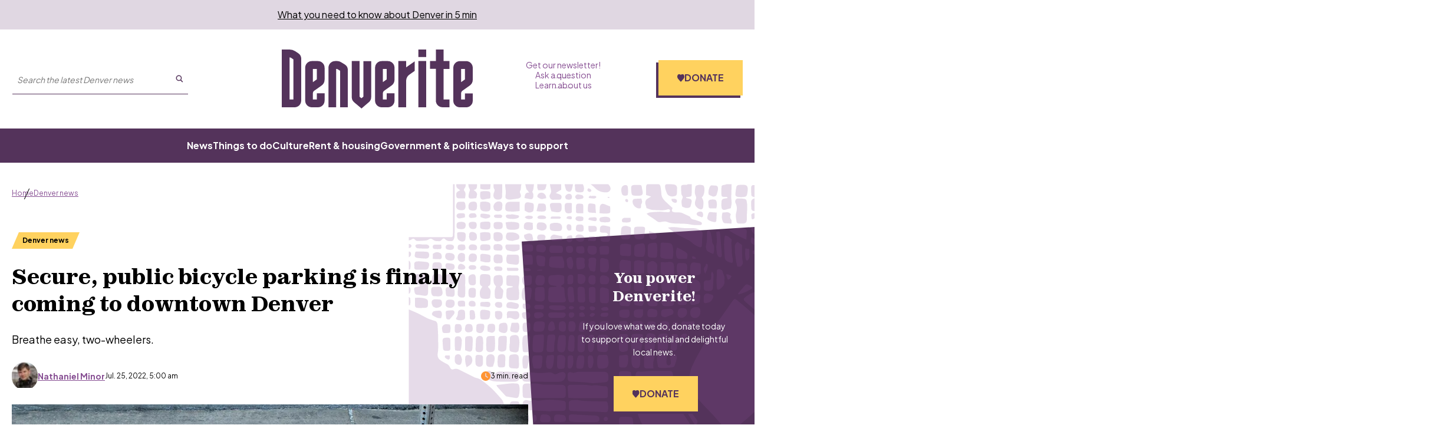

--- FILE ---
content_type: text/html; charset=utf-8
request_url: https://www.google.com/recaptcha/api2/aframe
body_size: 150
content:
<!DOCTYPE HTML><html><head><meta http-equiv="content-type" content="text/html; charset=UTF-8"></head><body><script nonce="WmBWq-tU9xfIYR6LZyEiGQ">/** Anti-fraud and anti-abuse applications only. See google.com/recaptcha */ try{var clients={'sodar':'https://pagead2.googlesyndication.com/pagead/sodar?'};window.addEventListener("message",function(a){try{if(a.source===window.parent){var b=JSON.parse(a.data);var c=clients[b['id']];if(c){var d=document.createElement('img');d.src=c+b['params']+'&rc='+(localStorage.getItem("rc::a")?sessionStorage.getItem("rc::b"):"");window.document.body.appendChild(d);sessionStorage.setItem("rc::e",parseInt(sessionStorage.getItem("rc::e")||0)+1);localStorage.setItem("rc::h",'1768884208587');}}}catch(b){}});window.parent.postMessage("_grecaptcha_ready", "*");}catch(b){}</script></body></html>